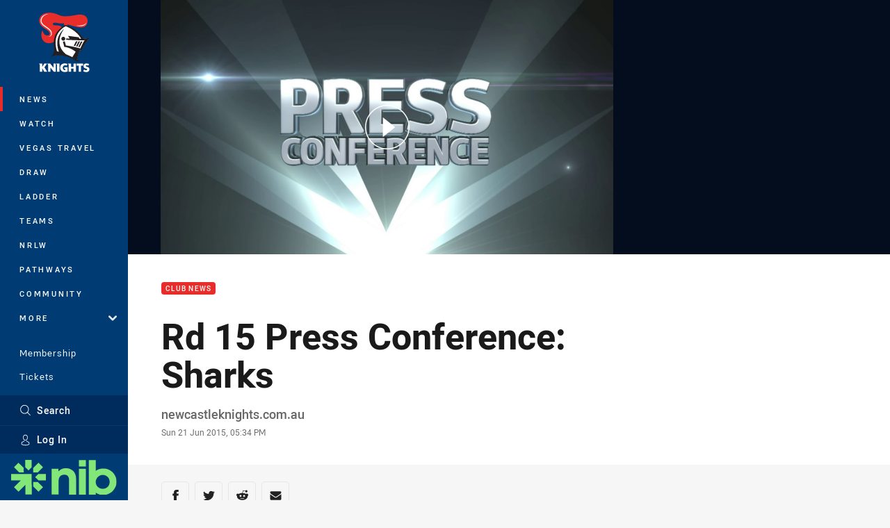

--- FILE ---
content_type: image/svg+xml
request_url: https://www.newcastleknights.com.au/siteassets/sponsorship/mcdonald_jones_footer.svg?preset=sponsor-small
body_size: 2036
content:
<?xml version="1.0" encoding="UTF-8" standalone="no"?>
<!DOCTYPE svg PUBLIC "-//W3C//DTD SVG 1.1//EN" "http://www.w3.org/Graphics/SVG/1.1/DTD/svg11.dtd">
<svg width="100%" height="100%" viewBox="0 0 100 100" version="1.1" xmlns="http://www.w3.org/2000/svg" xmlns:xlink="http://www.w3.org/1999/xlink" xml:space="preserve" xmlns:serif="http://www.serif.com/" style="fill-rule:evenodd;clip-rule:evenodd;stroke-linejoin:round;stroke-miterlimit:2;">
    <path d="M65.033,83.175l-0.759,-1.677c1.502,-0.285 1.834,-0.601 1.834,-1.897l0,-7.781l2.182,0l0,7.686c0,2.324 -0.711,3.257 -3.257,3.669Zm-39.953,-3.053l-2.182,0l0,-0.521c-0.412,0.363 -0.965,0.695 -1.756,0.695c-1.771,0 -3.226,-1.328 -3.226,-4.428c0,-2.481 1.17,-4.221 3.226,-4.221c0.728,0 1.36,0.284 1.756,0.648l0,-2.609l2.182,-1.091l0,11.527Zm35.796,0l-2.183,0l0,-0.521c-0.411,0.363 -0.964,0.695 -1.755,0.695c-1.771,0 -3.226,-1.328 -3.226,-4.428c0,-2.481 1.17,-4.221 3.226,-4.221c0.728,0 1.36,0.284 1.755,0.648l0,-2.609l2.183,-1.091l0,11.527Zm-31.275,0.174c-2.166,0 -3.747,-1.77 -3.747,-4.317c0,-2.546 1.581,-4.332 3.747,-4.332c2.167,0 3.764,1.786 3.764,4.332c0,2.547 -1.597,4.317 -3.764,4.317Zm43.338,0c-2.166,0 -3.747,-1.77 -3.747,-4.317c0,-2.546 1.581,-4.332 3.747,-4.332c2.167,0 3.763,1.786 3.763,4.332c0,2.547 -1.596,4.317 -3.763,4.317Zm14.72,-3.621c0.079,1.138 0.917,1.566 1.708,1.566c0.6,0 1.106,-0.222 1.422,-0.586l1.551,1.297c-0.665,0.854 -1.867,1.344 -2.973,1.344c-2.388,0 -3.906,-1.691 -3.906,-4.317c0,-2.546 1.597,-4.332 3.7,-4.332c2.214,0 3.495,1.96 3.495,4.332c0,0.317 -0.017,0.538 -0.031,0.696l-4.966,0Zm-38.436,3.447l-2.182,0l0,-0.553c-0.395,0.411 -1.091,0.727 -1.866,0.727c-1.55,0 -3.1,-0.948 -3.1,-2.957c0,-1.834 1.487,-2.751 3.369,-2.751c0.759,0 1.249,0.158 1.597,0.332l0,-0.411c0,-0.586 -0.395,-1.06 -1.186,-1.06c-0.996,0 -1.518,0.142 -2.277,0.554l-0.838,-1.518c0.964,-0.554 1.771,-0.838 3.115,-0.838c2.008,0 3.368,1.043 3.368,2.91l0,5.565Zm47.322,0.174c-1.312,0 -2.594,-0.379 -3.479,-0.964l0.727,-1.66c0.885,0.49 1.819,0.758 2.878,0.758c0.854,0 1.107,-0.205 1.107,-0.632c0,-0.38 -0.3,-0.569 -1.217,-0.839c-1.993,-0.6 -3.274,-1.091 -3.274,-2.845c0,-1.725 1.376,-2.467 3.321,-2.467c1.044,0 2.182,0.316 3.068,0.806l-0.696,1.724c-0.823,-0.443 -1.723,-0.665 -2.419,-0.665c-0.887,0 -1.123,0.174 -1.123,0.538c0,0.348 0.253,0.49 1.723,0.965c1.487,0.49 2.768,1.028 2.768,2.688c0,1.914 -1.519,2.593 -3.384,2.593Zm-81.38,-0.058c-1.444,0 -2.593,-1.18 -2.593,-2.877c0,-1.697 1.117,-2.887 2.656,-2.887c1.054,0 1.728,0.516 2.192,1.222l-0.959,0.969c-0.327,-0.463 -0.674,-0.79 -1.265,-0.79c-0.695,0 -1.148,0.58 -1.148,1.486c0,0.886 0.453,1.476 1.148,1.476c0.57,0 0.928,-0.253 1.307,-0.706l0.928,0.875c-0.537,0.716 -1.17,1.232 -2.266,1.232Zm64.541,-0.116l-2.182,0l0,-8.302l2.182,0l0,0.554c0.38,-0.395 1.075,-0.727 1.945,-0.727c2.119,0 3.068,1.455 3.068,3.795l0,4.68l-2.183,0l0,-4.491c0,-1.486 -0.505,-1.928 -1.407,-1.928c-0.901,0 -1.423,0.442 -1.423,1.881l0,4.538Zm-43.417,0l-2.182,0l0,-8.302l2.182,0l0,0.554c0.38,-0.395 1.075,-0.727 1.945,-0.727c2.119,0 3.068,1.455 3.068,3.795l0,4.68l-2.182,0l0,-4.491c0,-1.486 -0.506,-1.928 -1.408,-1.928c-0.901,0 -1.423,0.442 -1.423,1.881l0,4.538Zm16.443,0l-2.182,0l0,-10.436l2.182,-1.091l0,11.527Zm-50.479,0l-2.182,0l0,-8.302l2.182,0l0,0.554c0.38,-0.395 0.949,-0.727 1.819,-0.727c1.059,0 1.676,0.3 2.292,1.059c0.57,-0.585 1.266,-1.059 2.642,-1.059c2.119,0 2.956,1.455 2.956,3.795l0,4.68l-2.182,0l0,-4.491c0,-1.486 -0.427,-1.928 -1.328,-1.928c-0.901,0 -1.344,0.442 -1.344,1.881l0,4.538l-2.182,0l0,-4.491c0,-1.486 -0.427,-1.928 -1.328,-1.928c-0.902,0 -1.345,0.442 -1.345,1.881l0,4.538Zm44.788,-3.479c-0.38,-0.237 -0.744,-0.347 -1.518,-0.347c-0.822,0 -1.265,0.379 -1.265,1.043c0,0.586 0.332,1.108 1.265,1.108c0.711,0 1.281,-0.364 1.518,-0.759l0,-1.045Zm11.652,-2.229c-0.332,-0.459 -0.837,-0.711 -1.47,-0.711c-0.838,0 -1.296,0.727 -1.296,2.118c0,1.708 0.568,2.42 1.422,2.42c0.681,0 1.028,-0.285 1.344,-0.696l0,-3.131Zm-35.795,0c-0.333,-0.459 -0.839,-0.711 -1.471,-0.711c-0.839,0 -1.297,0.727 -1.297,2.118c0,1.708 0.569,2.42 1.423,2.42c0.68,0 1.029,-0.285 1.345,-0.696l0,-3.131Zm50.041,-0.664c-1.044,0 -1.534,0.948 -1.534,2.229c0,1.281 0.49,2.214 1.534,2.214c1.044,0 1.55,-1.059 1.55,-2.214c0,-1.264 -0.506,-2.229 -1.55,-2.229Zm-43.338,0c-1.044,0 -1.534,0.948 -1.534,2.229c0,1.281 0.49,2.214 1.534,2.214c1.044,0 1.55,-1.059 1.55,-2.214c0,-1.264 -0.506,-2.229 -1.55,-2.229Zm59.449,-0.205c-0.79,0 -1.28,0.648 -1.36,1.486l2.846,0c-0.063,-0.743 -0.505,-1.486 -1.486,-1.486Zm-21.85,-2.405c-0.681,0 -1.25,-0.569 -1.25,-1.249c0,-0.679 0.569,-1.249 1.25,-1.249c0.68,0 1.248,0.57 1.248,1.249c0,0.68 -0.568,1.249 -1.248,1.249Z" style="fill:#231f20;fill-rule:nonzero;"/>
    <path d="M0,50.178l24.297,-20.464l24.308,20.476l0,13.379l-48.605,0l0,-13.391Z" style="fill:#8d255b;fill-rule:nonzero;"/>
    <path d="M51.395,50.178l24.297,-20.464l24.308,20.476l0,13.379l-48.605,0l0,-13.391Z" style="fill:#ddb047;fill-rule:nonzero;"/>
    <path d="M48.605,16.825l0,26.251l-24.308,-20.856l-24.297,20.836l0,-26.231l48.605,0Zm51.395,0l0,26.251l-24.308,-20.856l-24.297,20.836l0,-26.231l48.605,0Z" style="fill:#000031;fill-rule:nonzero;"/>
</svg>


--- FILE ---
content_type: image/svg+xml
request_url: https://www.newcastleknights.com.au/siteassets/.lookups/sponsors/newcastlepermanent_footer.svg?preset=sponsor-small
body_size: 164
content:
<?xml version="1.0" encoding="UTF-8" standalone="no"?>
<!DOCTYPE svg PUBLIC "-//W3C//DTD SVG 1.1//EN" "http://www.w3.org/Graphics/SVG/1.1/DTD/svg11.dtd">
<svg width="100%" height="100%" viewBox="0 0 200 189" version="1.1" xmlns="http://www.w3.org/2000/svg" xmlns:xlink="http://www.w3.org/1999/xlink" xml:space="preserve" xmlns:serif="http://www.serif.com/" style="fill-rule:evenodd;clip-rule:evenodd;">
    <g transform="matrix(0.9375,0,0,0.9375,24.8125,23.3861)">
        <path d="M80.6,0.2L0.2,36.8L0.2,114.7L32.7,114.7L32.7,150.6L55.4,150.6L55.4,114.7L127.8,114.7L127.8,57.8L80.5,35.5L32.7,57.9L32.7,91.4L23.1,91.4L23.1,51.7L80.5,25L137.4,51.6L137.4,114.7L160.2,114.7L160.2,36.9L80.6,0.2ZM55.4,73L80.5,61.1L105,73.1L105,91.4L55.4,91.4L55.4,73Z" style="fill-rule:nonzero;stroke:black;stroke-width:0.31px;"/>
    </g>
</svg>
